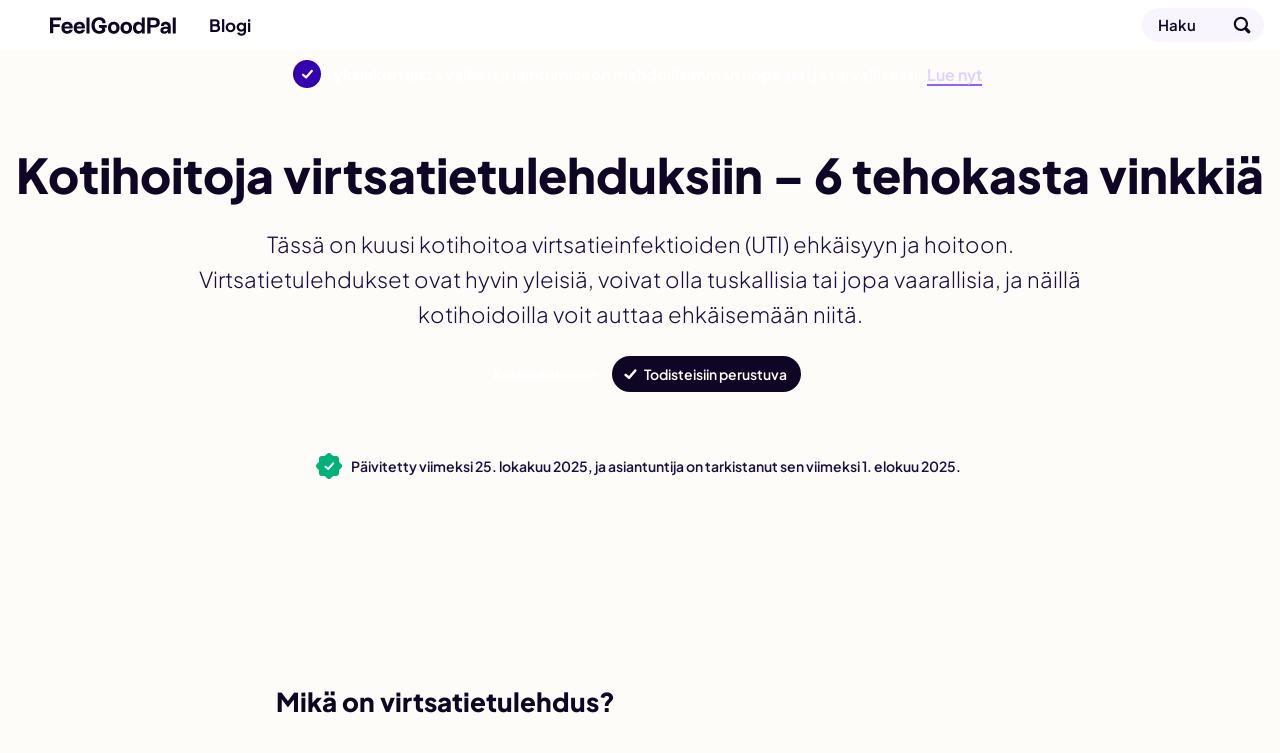

--- FILE ---
content_type: text/html; charset=utf-8
request_url: https://feelgoodpal.com/fi/blog/remedies-for-urinary-tract-infections/
body_size: 17944
content:
<!doctype html><html lang=fi><head><meta charset=utf-8><meta name=viewport content="width=device-width"><meta name=description content="Lue kuusi tehokasta kotihoitoa virtsatietulehduksiin (UTI). Näillä luonnollisilla keinoilla voit vähentää virtsatieinfektioiden riskiä ja oireita."><meta property="og:title" content="6 kotihoitoa virtsatietulehduksiin (UTI) tehokkaasti"><meta property="og:description" content="Lue kuusi tehokasta kotihoitoa virtsatietulehduksiin (UTI). Näillä luonnollisilla keinoilla voit vähentää virtsatieinfektioiden riskiä ja oireita."><meta property="og:site_name" content="FeelGoodPal"><meta property="og:url" content="https://feelgoodpal.com/fi/blog/remedies-for-urinary-tract-infections/"><meta property="og:image:width" content="1200"><meta property="og:image:height" content="630"><meta property="fb:pages" content="https://www.facebook.com/FeelGoodPal"><meta name=twitter:card content="summary_large_image"><meta name=twitter:title content="6 kotihoitoa virtsatietulehduksiin (UTI) tehokkaasti"><meta name=twitter:description content="Lue kuusi tehokasta kotihoitoa virtsatietulehduksiin (UTI). Näillä luonnollisilla keinoilla voit vähentää virtsatieinfektioiden riskiä ja oireita."><meta name=twitter:image content="https://feelgoodpal.com/cdn-cgi/image/f=auto,fit=cover,w=1200,h=675,q=100/blog/remedies-for-urinary-tract-infections/feature.jpg"><meta property="og:image" content="https://feelgoodpal.com/cdn-cgi/image/f=auto,fit=cover,w=1200,h=630,q=100/blog/remedies-for-urinary-tract-infections/feature.jpg"><meta property="og:image:secure_url" content="https://feelgoodpal.com/cdn-cgi/image/f=auto,fit=cover,w=1200,h=630,q=100/blog/remedies-for-urinary-tract-infections/feature.jpg"><meta property="og:type" content="article"><meta property="article:publisher" content="https://www.facebook.com/FeelGoodPal"><meta property="article:published_time" content="2022-01-18T00:00:00"><meta property="article:modified_time" content="2025-08-01T00:00:00"><link rel=preload href=/fonts/latin.woff2 as=font type=font/woff2 crossorigin><link rel=preload as=image href=/images/logo/smile.svg><link rel=preload as=image href=/images/logo/type.svg><link rel=preload as=image href=/images/supporting/search.svg><link rel=preload as=image href=/images/supporting/flag-sprite.svg><link rel=preload as=image href=/images/supporting/dropdown.svg><link rel=preload as=image href=/images/supporting/social/facebook.svg><link rel=preload as=image href=/images/supporting/social/pinterest.svg><link rel=preload as=image href=/images/supporting/social/x.svg><link rel=preload as=image href=/images/supporting/social/whatsapp.svg><link rel=preload as=image href=/images/supporting/social/email.svg><link rel=preload as=image href=/images/supporting/checkmark-white.svg><link rel=preload fetchpriority=high as=image href="/cdn-cgi/image/f=auto,fit=cover,w=600,h=280,q=60/blog/remedies-for-urinary-tract-infections/feature.jpg"><link rel=preload as=image href=/images/supporting/promo/dietgenie/quiz/lose_weight.svg><link rel=preload as=image href=/images/supporting/promo/dietgenie/quiz/gain_muscles.svg><link rel=preload as=image href=/images/supporting/promo/dietgenie/quiz/eat_healthy.svg><link rel=preload as=image href=/images/supporting/promo/dietgenie/quiz/explore_new_cuisines.svg><link rel=preload as=image href=/images/supporting/breadcrumb-tiny.svg><script type=application/ld+json>{"@context":"http://schema.org","@graph":[{"@type":"WebSite","name":"FeelGoodPal","url":"https:\/\/feelgoodpal.com\/"},{"@context":"http://schema.org","@type":"BreadcrumbList","itemListElement":[{"@type":"ListItem","position":1,"item":{"@id":"\"https://feelgoodpal.com/fi/\"","name":"\"Kotisivu\""}},{"@type":"ListItem","position":2,"item":{"@id":"\"https://feelgoodpal.com/fi/blog/\"","name":"\"Blogi\""}},{"@type":"ListItem","position":3,"item":{"@id":"\"https://feelgoodpal.com/fi/blog/remedies-for-urinary-tract-infections/\"","name":"\"Kotihoitoja virtsatietulehduksiin – 6 tehokasta vinkkiä\""}}]},{"@type":"Organization","name":"FeelGoodPal","url":"https:\/\/feelgoodpal.com\/","sameAs":["https:\/\/www.pinterest.com\/FeelGoodPal\/","https:\/\/www.facebook.com\/FeelGoodPal"],"logo":"https:\/\/feelgoodpal.com\/images\/organization-logo.png","contactPoint":[{"@type":"ContactPoint","contactType":"customer service","email":"contact@feelgoodpal.com","url":"https:\/\/feelgoodpal.com\/"}]},{"@type":"Article","author":{"@type":"Organization","name":"FeelGoodPal","url":"https:\/\/feelgoodpal.com\/","sameAs":["https:\/\/www.pinterest.com\/FeelGoodPal\/","https:\/\/www.facebook.com\/FeelGoodPal"],"logo":"https:\/\/feelgoodpal.com\/images\/organization-logo.png","contactPoint":[{"@type":"ContactPoint","contactType":"customer service","email":"contact@feelgoodpal.com","url":"https:\/\/feelgoodpal.com\/"}]},"headline":"\"6 kotihoitoa virtsatietulehduksiin (UTI) tehokkaasti\"","description":"\"Lue kuusi tehokasta kotihoitoa virtsatietulehduksiin (UTI). Näillä luonnollisilla keinoilla voit vähentää virtsatieinfektioiden riskiä ja oireita.\"","wordCount":"906","datePublished":"2022-01-18T00:00:00","dateModified":"2025-08-01T00:00:00","image":{"@context":"http://schema.org","@type":"ImageObject","author":"FeelGoodPal","url":["https:\/\/feelgoodpal.com\/cdn-cgi\/image\/f=auto,fit=cover,w=1200,h=1200,q=100\/blog\/remedies-for-urinary-tract-infections\/feature.jpg","https:\/\/feelgoodpal.com\/cdn-cgi\/image\/f=auto,fit=cover,w=1600,h=1200,q=100\/blog\/remedies-for-urinary-tract-infections\/feature.jpg","https:\/\/feelgoodpal.com\/cdn-cgi\/image\/f=auto,fit=cover,w=1600,h=900,q=100\/blog\/remedies-for-urinary-tract-infections\/feature.jpg"],"name":"\"Kotihoitoja virtsatietulehduksiin – 6 tehokasta vinkkiä\"","license":"https://creativecommons.org/licenses/by-nc/4.0/","isBasedOn":"https:\/\/feelgoodpal.com\/"},"mainEntityOfPage":"https:\/\/feelgoodpal.com\/fi\/blog\/remedies-for-urinary-tract-infections\/","publisher":{"@type":"Organization","name":"FeelGoodPal","logo":{"@type":"ImageObject","url":"https:\/\/feelgoodpal.com\/images\/publisher-logo.png","height":"60","width":"600"}}}]}</script><style>@font-face{font-family:plus jakarta sans variable;font-style:normal;font-display:swap;font-weight:200 800;src:url(/fonts/latin.woff2)format("woff2-variations");unicode-range:U+??,U+131,U+152-153,U+2BB-2BC,U+2C6,U+2DA,U+2DC,U+300-301,U+303-304,U+308-309,U+323,U+329,U+2000-206F,U+2074,U+20AC,U+2122,U+2191,U+2193,U+2212,U+2215,U+FEFF,U+FFFD}:root{--d:#0f0625;--t:#1c0e40;--p:#5500FF;--p:color(display-p3 0.302 0 1);--g:#EADDFF;--g:color(display-p3 0.91 0.867 1);--x:#f8f5ff;--b:#FF0064;--b:color(display-p3 1 0 0.4)}html{font-size:100%;scroll-behavior:smooth}body{font-family:plus jakarta sans variable,BlinkMacSystemFont,-apple-system,Segoe UI,Roboto,Helvetica,Arial,sans-serif;font-weight:400;color:var(--t);-webkit-font-smoothing:antialiased;-moz-osx-font-smoothing:grayscale;display:flex;flex-direction:column;align-items:center;margin:0;position:relative;text-wrap:pretty;background:#fefcf9}h1,h2,h3,h4,h5,h6{font-weight:800;color:var(--d);line-height:1.2}h2{font-size:26px;margin:48px 0 12px}h3{font-size:22px;margin:44px 0 12px}h4{font-size:20px;margin:36px 0 12px}p{margin:0 0 16px}a{text-decoration:none;font-weight:700;color:var(--p)}a.logo{--wrapSize:50px;--logoSize:28px;--gap:calc((var(--wrapSize) - var(--logoSize)) / 2);display:flex;height:var(--wrapSize);align-items:center;justify-content:center;position:relative}a.logo:before{height:var(--logoSize);width:var(--logoSize);border-radius:99px;background:url(/images/logo/smile.svg),var(--b);margin:0 var(--gap)}a.logo:after{width:calc(var(--logoSize) * 4.5);height:var(--logoSize);background:url(/images/logo/type.svg);background-position:0}a.logo:before,a.logo:after{content:"";background-size:contain;background-repeat:no-repeat}ol,p,ul{font-weight:300}ol,ul{margin:0 0 32px;padding-inline-start:32px}ol li,ul li{margin:0 0 6px}a,ol,p,ul{font-size:17px;line-height:1.6}a strong,ol strong,p strong,ul strong{color:var(--d);font-weight:800}img{display:block;width:100%;height:auto}nav.top{width:100%;position:sticky;top:0;z-index:10;background:#fff;box-shadow:0 1px var(--g)}nav.top div{display:flex;align-items:center;width:100%;max-width:1400px;margin:0 auto}nav.top hr{width:1px;height:20px;background:var(--g);border:none;margin:0 16px;flex-shrink:0}@media(max-width:958px){nav.top hr._ov{display:none}}nav.top span{flex-grow:1;opacity:0;font-size:0;width:1px;font-weight:600}@media(min-width:959px){nav.top span{width:unset;font-size:17px;opacity:1}}nav.top a{display:flex;align-items:center;color:var(--d);line-height:1.1}nav.top a.blog,nav.top a.search{height:50px}nav.top a.blog{flex-grow:1}nav.top a.search span{display:none}nav.top a.search:after{content:"";width:50px;height:50px;display:flex;background-image:url(/images/supporting/search.svg);background-size:cover}@media(min-width:640px){nav.top a.search{margin-right:16px;height:34px;background:var(--x);box-shadow:inset 0 0 0 1px var(--g);border-radius:99px;padding-left:16px}nav.top a.search span{width:unset;opacity:unset;display:block;font-size:15px;padding-right:24px;line-height:34px}nav.top a.search:after{width:44px;height:44px}}footer{display:flex;flex-direction:column;width:100%}footer .about{padding:48px 16px 96px;display:flex;flex-direction:column;align-items:center}footer .about a.logo{--logoSize:40px;--wrapSize:72px}footer .about a.logo:before{margin:0 var(--gap)0 0}footer .about p{margin-top:16px;text-align:center;max-width:720px}footer .breadcrumb,footer .company{box-shadow:inset 0 1px var(--g);background:#fff}footer .breadcrumb{overflow-x:auto}footer .breadcrumb nav{padding:0 16px}@media(min-width:1400px){footer .breadcrumb nav{padding:0 calc((100vw - 1368px)/2)}}footer .breadcrumb nav ol{list-style:none;padding-inline-start:0;display:flex;align-items:center;margin:0}footer .breadcrumb nav ol a,footer .breadcrumb nav ol li{font-size:15px}footer .breadcrumb nav ol li{display:inline-flex;align-items:center;font-weight:700;text-align:center;position:relative;padding:0;margin:0;flex-shrink:0}footer .breadcrumb nav ol li::after{content:"";margin-left:2px;background-image:url(/images/supporting/breadcrumb-tiny.svg);display:flex;height:8px;width:4px;background-size:cover;position:relative}footer .breadcrumb nav ol li a{color:var(--t);padding:10px}footer .breadcrumb nav ol li:first-of-type a{padding-left:0}footer .breadcrumb nav ol li:last-of-type{padding:10px 32px 10px 10px;font-weight:400}footer .breadcrumb nav ol li:last-of-type::after{display:none}footer .company{display:flex;flex-direction:column;padding:32px 16px 48px;gap:16px}footer .company a,footer .company small{font-size:16px}footer .company small{color:var(--t)}footer .company small+small{font-size:14px}footer .company small+small a{text-decoration:underline;font-weight:inherit;font-size:inherit}footer .company a{color:var(--d);font-weight:700}footer .company hr{all:unset}@media(min-width:640px){footer .company .LS nav.ls{max-width:360px;left:50%;top:50%;transform:translate(-50%,-50%);border-radius:16px}}@media(min-width:960px){footer .company{flex-direction:row;flex-wrap:wrap}footer .company hr{display:block;width:100%}footer .company .LS{flex-grow:1}}@media(min-width:1400px){footer .company{padding:32px calc((100vw - 1368px)/2)48px}footer .company small{flex-grow:1}footer .company small+small{text-align:right}}footer .company .LS{position:relative}footer .company .LS input{opacity:0;position:fixed;pointer-events:none;top:0;left:0;margin:0}footer .company .LS input:checked{width:100vw;height:100vh;pointer-events:auto}footer .company .LS input:checked~.ls{display:block}footer .company .LS label span:after{content:"";display:flex;background-image:url(/images/supporting/dropdown.svg);width:10px;height:5px;margin-left:6px;background-size:contain;background-position:50%}footer .company .LS span{display:flex;align-items:center;font-size:16px;color:var(--d);font-weight:700;-webkit-user-select:none;-moz-user-select:none;user-select:none;cursor:pointer}footer .company .LS span:before{content:"";display:flex;background-image:url(/images/supporting/flag-sprite.svg);width:30px;height:22px;background-size:810px 22px;background-position:var(--l);border-radius:4px;margin-right:10px}footer .company .LS nav{display:none;position:fixed;z-index:99;width:calc(100vw - 32px);max-height:320px;overflow-y:scroll;background:#fff;padding:20px 16px;border-radius:32px 32px 0 0;box-shadow:0 0 999px 9999px rgba(2,4,32,.7),0 16px 32px -8px rgba(0,0,0,.3);left:0;bottom:0}footer .company .LS nav a{display:flex;margin:0}footer .company .LS nav a span{color:var(--d);font-size:20px;font-weight:700;padding:12px 16px}footer .company .LS nav a span:before{margin-right:16px}.LS .en{--l:0px}.LS .de{--l:-30px}.LS .es{--l:-60px}.LS .cs{--l:-90px}.LS .da{--l:-120px}.LS .el{--l:-150px}.LS .fi{--l:-180px}.LS .fr{--l:-210px}.LS .hr{--l:-240px}.LS .hu{--l:-270px}.LS .id{--l:-300px}.LS .it{--l:-330px}.LS .ja{--l:-360px}.LS .ko{--l:-390px}.LS .nl{--l:-420px}.LS .pl{--l:-450px}.LS .ro{--l:-480px}.LS .ru{--l:-510px}.LS .uk{--l:-540px}.LS .nb{--l:-570px}.LS .sv{--l:-600px}.LS .pt{--l:-630px}.LS .tr{--l:-660px}.LS .zh{--l:-690px}.LS .vi{--l:-720px}.LS .sq{--l:-750px}.LS .sr{--l:-780px}:root{--al:"Mainos"}header{display:flex;flex-direction:column;align-items:center;width:100%;padding-top:24px}header picture{width:100vw;height:46.66666667vw}@media(min-width:960px){header picture{display:none;content-visibility:hidden}}header h1{font-size:28px;margin:0 0 16px;font-weight:800;max-width:1392px}header h1,header h2,header p{width:calc(100% - 32px)}header h2{font-weight:600;color:var(--d);font-size:21px;line-height:1.5}header h2,header p{margin:0 0 16px}header p{max-width:calc(960px - 32px);font-size:19px}header div{margin:0 0 32px;display:flex;gap:12px;flex-wrap:wrap;padding:0 12px;width:calc(100% - 24px)}header a,header label{display:flex;align-items:center;border-radius:99px;height:36px;color:#fff;font-weight:600;font-size:14px}header a{background:var(--b);padding:0 14px}header label{padding:0 14px 0 32px;background:url(/images/supporting/checkmark-white.svg),var(--d);background-repeat:no-repeat;background-size:20px;background-position:8px,50%;cursor:pointer}header input{opacity:0;position:fixed;pointer-events:none;top:0;left:0;z-index:100;margin:0;cursor:zoom-out}header input:checked{width:100vw;height:100vh;pointer-events:auto}header input:checked~dl{display:block}header dl{display:none;position:fixed;z-index:99;width:calc(100vw - 32px - 64px);max-width:400px;background:#fff;padding:32px;border-radius:12px;box-shadow:0 0 999px 9999px rgba(2,4,32,.7),0 16px 32px -8px rgba(0,0,0,.3);left:50%;top:40%;transform:translate(-50%,-50%);background-image:url(/images/supporting/close.svg);background-repeat:no-repeat;background-size:22px;background-position:calc(100% - 16px)16px}header dt{font-weight:800;font-size:20px}header dd{margin:12px 0 0;font-size:17px;line-height:1.4;font-weight:300}@media(min-width:640px){header{padding-top:48px}header h1,header h2,header p{text-align:center}header h1{font-size:36px}header h2{font-size:23px}header h2,header p{margin:0 0 24px}header div{justify-content:center}}@media(min-width:720px){header h1{font-size:48px;margin:0 0 24px}header h2{font-size:28px;margin:0 0 24px}header p{font-size:22px}header div{margin:0 0 48px}}article{margin:0 0 32px;width:100%;display:flex;flex-direction:column;align-items:center;position:relative}@media(min-width:728px){article{margin-top:24px}}article>p:first-of-type{font-size:23px;margin-bottom:24px;font-weight:400}article>p:first-of-type a{font-size:26px}article h2+p{font-weight:600;color:var(--d)}article p.sr,article blockquote{padding:16px 16px 16px 34px;width:calc(100% - 82px);box-shadow:0 0 0 1px var(--g);border-radius:12px;background:#fff;max-width:678px;position:relative}article p.sr:before,article blockquote:before{content:'';display:block;width:4px;height:calc(100% - 32px);position:absolute;background:var(--b);left:16px;top:16px;border-radius:2px}article blockquote{margin:8px 0 16px}article blockquote p{margin:0;color:var(--d);width:100%}article blockquote p+p{margin-top:16px}article .youtube{aspect-ratio:16/9}article .youtube,article img{margin-top:24px;margin-bottom:48px;width:100vw}@media(min-width:728px){article .youtube,article img{width:728px;border-radius:12px}}@media(max-width:959px){article img.h{display:none;content-visibility:hidden}}article p.sr{font-weight:700;color:var(--d);margin:16px 0 32px}article p.sr,article p.sr a{line-height:1.4}article a.sr{display:flex;margin:24px 0 32px;width:calc(100% - 32px);border-radius:12px;flex-direction:column;background:#fff;overflow:auto}@media(min-width:681px){article a.sr{width:calc(100% - 64px);flex-direction:row-reverse;padding:16px;box-shadow:0 0 0 1px var(--g);align-items:center}}article a.sr div{flex-grow:1;position:relative}article a.sr div:before{content:'';display:block;width:4px;height:calc(100% - 32px);position:absolute;background:var(--b);left:16px;top:16px;border-radius:2px}@media(min-width:681px){article a.sr div{padding:0 16px 0 18px}article a.sr div:before{height:100%;top:0;left:0}}@media(max-width:680px){article a.sr div{box-shadow:inset 0 -1px var(--g),inset 1px 0 var(--g),inset -1px 0 var(--g);border-radius:0 0 12px 12px;padding:16px 16px 16px 34px}}article a.sr div,article a.sr span,article a.sr b{line-height:1.4}article a.sr span,article a.sr b{font-weight:700;color:var(--d)}article a.sr span{color:var(--d)}article a.sr b{color:var(--p)}article a.sr i{font-style:normal}article a.sr img{margin:0;width:100%}@media(min-width:681px){article a.sr img{width:200px;border-radius:4px}}article a.sr._AP{box-shadow:0 0 0 1px var(--g)}article a.sr._AP span{font-size:19px}article a.sr._AP b{font-weight:300;color:var(--t)}article a.sr._AP div{box-shadow:none;display:flex;flex-direction:column;align-items:flex-start;gap:4px}article h2,article h3,article h4,article h5,article h6,article p,article ol,article span{width:calc(100% - 32px);max-width:728px}article ul{width:calc(100% - 64px);max-width:728px;padding-inline-start:16px}article ol{margin:4px 0 32px;list-style:none;counter-reset:ol_cc;padding-inline-start:0}article ol li{margin:0 0 12px;counter-increment:ol_cc}article ol li::before{content:counter(ol_cc);color:#fff;font-weight:800;display:inline-flex;justify-content:center;align-items:center;background:var(--d);border-radius:99px;font-size:14px;margin:0 8px 0 -4px;width:26px;height:26px;flex-shrink:0}article .AD{width:100%;max-width:728px;display:flex;justify-content:center;align-items:center}article .AD .isa{width:100%;max-width:728px;position:relative;display:flex;align-items:flex-start;justify-content:center;min-height:90px}article .AD .isa>div{position:sticky;top:74px}@media(max-width:999px){article .AD .isa>div{top:50px}}article .AD .header-ad{margin:0 0 16px}@media(max-width:1135px){article .AD .header-ad{min-height:280px}}article .AD .ad{margin:32px 0}article .AD .ad:before{content:var(--al);position:absolute;font-size:12px;display:block;color:#7b7780;font-weight:600;top:-21px}@media(max-width:1135px){article .AD .ad{min-height:600px}}.date{display:flex;align-items:center;justify-content:center;padding:16px;width:calc(100vw - 32px);margin-bottom:16px;line-height:1.3;font-size:14px}.date i{display:block;width:20px;height:20px;flex-shrink:0;margin-right:12px;position:relative}.date i:before,.date i:after{content:'';position:absolute;height:20px;width:20px;background:#00b27a;border-radius:3px}.date i:before{transform:rotate(45deg)}.date i:after{background-image:url(/images/supporting/checkmark-white.svg);background-repeat:no-repeat;background-size:16px;background-position:50%}.date b{font-weight:600}@media(max-width:959px){.date{background:var(--d);color:#fff}}@media(max-width:903px){.date{margin-bottom:0}}.share-style a{--q:95%;display:inline-flex;align-items:center;justify-content:flex-start;border-radius:22px;background:var(--s)}.share-style a:before{content:'';display:flex;aspect-ratio:1/1;background:var(--i);background-position:50%;background-repeat:no-repeat;background-size:var(--q);flex-shrink:0}.share-style a.f{--s:#0866ff;--i:url('/images/supporting/social/facebook.svg')}.share-style a.p{--s:#ff1b3e;--i:url('/images/supporting/social/pinterest.svg');--q:68%}.share-style a.t{--s:#1d9bf0;--i:url('/images/supporting/social/x.svg');--q:54%}.share-style a.w{--s:#25d366;--i:url('/images/supporting/social/whatsapp.svg')}.share-style a.e{--s:#413b4e;--i:url('/images/supporting/social/email.svg')}.sticky-share{display:none}@media(max-width:999px){.sticky-share{display:flex;align-items:center;width:calc(100vw - 12px);padding:0 6px;position:fixed;top:0;left:0;z-index:9;background:var(--d);visibility:hidden;transition:.3s ease;transform:translateY(-64px);height:50px}.sticky-share b{flex-grow:1;color:#fff;font-weight:700;font-size:15px;display:flex;margin:0 8px;line-height:1}.sticky-share a{margin:4px;justify-content:center;width:36px}.sticky-share a:before{width:36px}.sticky-share a:after{content:'';position:absolute;width:44px;height:50px;display:block}}@media(max-width:999px) and (min-width:640px){.sticky-share a.e{margin-right:10px}}.share{display:flex;justify-content:center;align-items:center;width:calc(100vw - 32px);max-width:728px;padding:16px;flex-wrap:wrap;gap:8px}.share b{display:flex;font-size:20px;font-weight:800;color:var(--d);width:100%;margin:0 0 8px;align-items:center;justify-content:center}.share a{color:#fff;width:calc(50% - 4px);font-size:15px;height:44px}.share a.e{--s:var(--d)}@media(min-width:768px){.share a{width:calc(20% - 7px)}}.share a:before{margin-left:4px;width:44px}.card,.explore{content-visibility:auto;contain-intrinsic-size:auto 1000px;width:calc(100% - 32px)}.card{display:flex;align-items:center;flex-direction:column}.card h2,.card h3,.card p{width:100%;max-width:728px}.card p{margin-bottom:32px}.card ul{list-style:none;padding-inline-start:0;width:100%;margin-bottom:0;display:grid;gap:16px}.card ul li{margin:0}@media(min-width:728px){.card ul{max-width:960px;grid-template-columns:1fr 1fr}}@media(min-width:1200px){.card ul{max-width:1280px;grid-template-columns:1fr 1fr 1fr}}.card a{display:flex;flex-direction:column;position:relative;width:100%;border-radius:16px;overflow:hidden}.card a div{display:flex;justify-content:center;flex-direction:column;align-items:center;gap:8px}.card a div.o{padding:16px;position:absolute;z-index:2;flex-grow:1;width:calc(100% - 32px);height:calc(100% - 32px);background:linear-gradient(rgba(13,5,30,.2),rgba(13,5,30,.9));border-radius:16px;box-shadow:inset 0 0 0 1px rgba(0,0,0,.1)}.card a h3,.card a span{color:#fff}.card a h3{margin:0;font-size:20px;text-align:center}.card a span{display:inline-block;background:var(--d);font-size:14px;border-radius:99px;padding:2px 9px;margin:0 0 -12px}.explore{display:flex;flex-direction:column;align-items:center;width:calc(100% - 64px);max-width:1248px;margin-top:16px;text-align:center;gap:32px;padding:32px 16px 64px}.explore h3{margin:0}.explore nav{width:100%;display:flex;justify-content:center;flex-wrap:wrap;gap:8px}.explore nav a{display:inline-flex;border-radius:99px;color:var(--d);flex-shrink:0;padding:8px 20px 8px 14px;background:#fff;box-shadow:inset 0 0 0 1px var(--g);align-items:center;gap:10px}.explore nav a:before{content:'';display:block;height:22px;width:22px;background:url(/images/supporting/section-icons.svg);background-size:330px 22px;background-position:var(--x)}@media(min-width:959px){.explore nav{max-width:1368px;gap:12px}.explore nav a{padding:16px 32px 16px 28px}}.explore nav+a{color:#fff;background:var(--p);padding:8px 18px;border-radius:999px}.guides{--x:0px}.diets{--x:-22px}.weight-management{--x:-44px}.diabetes{--x:-66px}.health-benefits{--x:-88px}.keto{--x:-110px}.good-or-bad{--x:-132px}.foods{--x:-154px}.fasting{--x:-176px}.is-it-vegan{--x:-198px}.home-remedies{--x:-220px}.pregnancy{--x:-242px}.gluten{--x:-264px}.healthy-sleep{--x:-286px}.substitutes{--x:-308px}nav.top a.blog{flex-grow:0}nav.top a.blog+hr{display:none;opacity:0;transition:.3s ease}nav.top a.blog+hr+.current{opacity:0;transition:.3s ease;display:none;font-weight:400;white-space:nowrap;overflow:hidden;text-overflow:ellipsis;padding:0 16px 0 0;line-height:50px}nav.top a.blog+hr+.current+hr{margin:0;opacity:0;flex-grow:1}@media(min-width:720px){nav.top a.blog+hr{display:flex;align-items:center;justify-content:center;overflow:visible}nav.top a.blog+hr+.current{display:block}nav.top.scroll a.blog+hr{opacity:1}nav.top.scroll a.blog+hr+.current{opacity:1}}.top-promo{display:flex;justify-content:center;align-items:center;width:calc(100% - 27px);padding:10px 16px 10px 11px;background:var(--p);color:#fff;gap:11px;line-height:1.2}.top-promo b{font-size:16px}.top-promo u{color:#decfff;font-weight:600;box-shadow:inset 0 -1px #9061ff,0 1px #9061ff;text-decoration:none}.top-promo i{font-style:normal;font-size:28px;height:28px;width:28px;border-radius:14px;flex-shrink:0;display:block;background:url(/images/supporting/checkmark-white.svg),#3500ad;background-repeat:no-repeat;background-position:50%;background-size:18px}.CW{width:100%;max-width:760px;display:flex}@media(min-height:738px) and (min-width:1144px){.CW{max-width:1144px}}@media(min-height:738px) and (min-width:1424px){.CW{max-width:1424px}}.CW aside{display:none}.CW aside .sticky-vrec{display:none}@media(min-height:738px) and (min-width:1144px){.CW aside{display:flex;justify-content:center;z-index:1;position:sticky;top:74px;height:624px;flex-shrink:0;width:192px;margin-top:24px}.CW aside .AD-siderail{width:160px;height:600px}.CW aside .AD-siderail .sticky-vrec{display:block;width:160px;height:600px}}@media(min-height:738px) and (min-width:1424px){.CW aside{width:332px}.CW aside .AD-siderail{width:300px}.CW aside .AD-siderail .sticky-vrec{width:300px}}@media(max-width:999px){body.upscroll .sticky-share{visibility:visible;transform:translateY(50px)}body.upscroll article .AD .isa>div{top:100px}body.upscroll nav.top{box-shadow:none}}.quiz{width:calc(100% - 32px);padding:24px 16px 32px;max-width:728px;display:flex;flex-direction:column;align-items:center;background:linear-gradient(0deg,transparent 70%,#fff);box-shadow:0 -1px var(--g);margin:32px 0 16px;position:relative;text-align:center}@media(min-width:760px){.quiz{background:unset}}.quiz p{margin-bottom:12px;width:100%}.quiz a.small{color:var(--t);font-size:13px;font-weight:400}.quiz strong{font-size:23px;font-weight:800;font-size:26px;margin:0 0 12px}.quiz div{display:grid;gap:10px;margin:12px 0 24px;width:100%}@media(min-width:760px){.quiz div{grid-template-columns:1fr 1fr}}.quiz div a{display:flex;align-items:center;background:#fff;box-shadow:0 0 0 1px var(--g);border-radius:12px;padding:12px;color:var(--d);gap:10px}@media(min-width:760px){.quiz div a{transition:.3s ease;flex-direction:column}.quiz div a:hover{box-shadow:0 0 0 1px var(--p)}}.quiz div a img{width:50px;flex-shrink:0;margin:0}.quiz div a b{line-height:1.2;min-height:40px;display:inline-flex;align-items:center;justify-content:center;font-weight:800;font-size:18px}@media(max-width:759px){.quiz div a b{text-align:left}}.quiz span{color:var(--d);font-style:normal}.quiz span,.quiz span b{font-size:15px;font-weight:800}.quiz span b{display:inline-flex;background:linear-gradient(106deg,#00b9ff 5%,#5978ff,#ff27f3,#ff5722,#ff9300 95%);background:linear-gradient(106deg,color(display-p3 .129 .71 1) 5%,color(display-p3 .376 .467 1),color(display-p3 .957 .263 .922),color(display-p3 1 .4 .227),color(display-p3 1 .6 0) 95%)}@supports((-webkit-background-clip:text) or (background-clip:text)) and (text-fill-color:transparent){.quiz span b{-webkit-background-clip:text;background-clip:text;text-fill-color:transparent}}@supports(-webkit-background-clip:text) and (-webkit-text-fill-color:transparent){.quiz span b{-webkit-background-clip:text;-webkit-text-fill-color:transparent}}.stretchingAppBanner{display:none;width:calc(100% - 32px);max-width:728px;margin:0 0 32px}.stretchingAppBanner a{display:flex;flex-grow:1;align-items:center;gap:12px;padding:12px;background:#fff;box-shadow:0 0 0 1px var(--g);border-radius:20px}.stretchingAppBanner img{width:50px;height:50px;border-radius:12px;margin:0}.stretchingAppBanner div{display:flex;flex-direction:column;flex-grow:1;line-height:1.2;gap:4px}.stretchingAppBanner strong{color:var(--d);font-size:16px}.stretchingAppBanner span{color:var(--t);font-size:14px;font-weight:500}.stretchingAppBanner b{background:var(--p);color:#fff;padding:4px 16px;border-radius:99px;font-size:14px}.stretchingInterstitial{display:none;position:fixed;top:0;left:0;right:0;bottom:0;z-index:99999999999999;justify-content:center;align-items:center;animation:stretchingFadeIn .3s ease}.stretchingInterstitial.closing{animation:stretchingFadeOut .3s ease forwards}.stretchingInterstitial-backdrop{position:absolute;top:0;left:0;right:0;bottom:0;background:rgba(15,6,37,.85)}.stretchingInterstitial-modal{position:relative;background:#fff;border-radius:28px;padding:48px 32px;max-width:400px;width:calc(100% - 32px);display:flex;flex-direction:column;align-items:center;text-align:center;box-shadow:0 24px 48px rgba(0,0,0,.3);animation:stretchingSlideUp .3s ease;box-sizing:border-box}.stretchingInterstitial.closing .stretchingInterstitial-modal{animation:stretchingSlideDown .3s ease forwards}.stretchingInterstitial-close{position:absolute;top:12px;right:12px;width:44px;height:44px;border:none;background:0 0;cursor:pointer;border-radius:50%;box-sizing:border-box}.stretchingInterstitial-close::before,.stretchingInterstitial-close::after{content:'';position:absolute;top:50%;left:50%;width:20px;height:3px;background:var(--t);border-radius:2px}.stretchingInterstitial-close::before{transform:translate(-50%,-50%)rotate(45deg)}.stretchingInterstitial-close::after{transform:translate(-50%,-50%)rotate(-45deg)}.stretchingInterstitial-icon{width:80px;height:80px;margin:0 0 16px}.stretchingInterstitial-title{width:100%;margin:0 0 12px}.stretchingInterstitial-desc{width:100%}.stretchingInterstitial-testimonials{width:100%;position:relative;margin-bottom:20px;min-height:80px;color:var(--d)}.stretchingInterstitial-stars{color:#ffb700;color:color(display-p3 1 .733 0);font-size:28px;letter-spacing:3px;margin-bottom:12px}.stretchingInterstitial-testimonial{display:flex;flex-direction:column;align-items:center;gap:8px;position:absolute;width:100%;opacity:0;transition:opacity .5s ease}.stretchingInterstitial-testimonial.active{opacity:1}.stretchingInterstitial-testimonial q{font-size:15px;font-style:italic;quotes:none;line-height:1.2}.stretchingInterstitial-testimonial q::before,.stretchingInterstitial-testimonial q::after{content:'"'}.stretchingInterstitial-author{display:flex;align-items:center;gap:8px}.stretchingInterstitial-author img{width:28px;height:28px;border-radius:50%;-o-object-fit:cover;object-fit:cover;margin:0}.stretchingInterstitial-author cite{font-size:13px;font-style:normal;font-weight:700}.stretchingInterstitial-cta{display:flex;align-items:center;justify-content:center;background:var(--p);color:#fff;font-weight:700;font-size:18px;padding:14px 48px;border-radius:99px;line-height:1.2;box-sizing:border-box}.stretchingInterstitial-badge{display:flex;align-items:center;justify-content:center;gap:6px;margin-top:16px;font-size:13px;color:var(--t)}.stretchingInterstitial-badge img{height:16px;width:auto;margin:0}@keyframes stretchingFadeIn{from{opacity:0}to{opacity:1}}@keyframes stretchingFadeOut{from{opacity:1}to{opacity:0}}@keyframes stretchingSlideUp{from{opacity:0;transform:translateY(24px)}to{opacity:1;transform:translateY(0)}}@keyframes stretchingSlideDown{from{opacity:1;transform:translateY(0)}to{opacity:0;transform:translateY(24px)}}</style><link rel=icon href=/favicon.svg type=image/svg+xml><link rel=apple-touch-icon sizes=180x180 href=/apple-touch-icon.png><link rel=icon type=image/png sizes=32x32 href=/favicon-32x32.png><link rel=icon type=image/png sizes=16x16 href=/favicon-16x16.png><link rel=manifest href=/site.webmanifest><meta name=theme-color content="#fff"><link rel=alternate hreflang=fi href=https://feelgoodpal.com/fi/blog/remedies-for-urinary-tract-infections/><link rel=alternate hreflang=en href=https://feelgoodpal.com/blog/remedies-for-urinary-tract-infections/><link rel=alternate hreflang=de href=https://feelgoodpal.com/de/blog/remedies-for-urinary-tract-infections/><link rel=alternate hreflang=es href=https://feelgoodpal.com/es/blog/remedies-for-urinary-tract-infections/><link rel=alternate hreflang=fr href=https://feelgoodpal.com/fr/blog/remedies-for-urinary-tract-infections/><link rel=alternate hreflang=pt href=https://feelgoodpal.com/pt/blog/remedies-for-urinary-tract-infections/><link rel=alternate hreflang=it href=https://feelgoodpal.com/it/blog/remedies-for-urinary-tract-infections/><link rel=alternate hreflang=da href=https://feelgoodpal.com/da/blog/remedies-for-urinary-tract-infections/><link rel=alternate hreflang=nl href=https://feelgoodpal.com/nl/blog/remedies-for-urinary-tract-infections/><link rel=alternate hreflang=tr href=https://feelgoodpal.com/tr/blog/remedies-for-urinary-tract-infections/><link rel=alternate hreflang=ru href=https://feelgoodpal.com/ru/blog/remedies-for-urinary-tract-infections/><link rel=alternate hreflang=pl href=https://feelgoodpal.com/pl/blog/remedies-for-urinary-tract-infections/><link rel=alternate hreflang=id href=https://feelgoodpal.com/id/blog/remedies-for-urinary-tract-infections/><link rel=alternate hreflang=cs href=https://feelgoodpal.com/cs/blog/remedies-for-urinary-tract-infections/><link rel=alternate hreflang=sv href=https://feelgoodpal.com/sv/blog/remedies-for-urinary-tract-infections/><link rel=alternate hreflang=vi href=https://feelgoodpal.com/vi/blog/remedies-for-urinary-tract-infections/><link rel=alternate hreflang=hr href=https://feelgoodpal.com/hr/blog/remedies-for-urinary-tract-infections/><link rel=alternate hreflang=ro href=https://feelgoodpal.com/ro/blog/remedies-for-urinary-tract-infections/><link rel=alternate hreflang=el href=https://feelgoodpal.com/el/blog/remedies-for-urinary-tract-infections/><link rel=alternate hreflang=uk href=https://feelgoodpal.com/uk/blog/remedies-for-urinary-tract-infections/><link rel=alternate hreflang=nb href=https://feelgoodpal.com/nb/blog/remedies-for-urinary-tract-infections/><link rel=alternate hreflang=hu href=https://feelgoodpal.com/hu/blog/remedies-for-urinary-tract-infections/><link rel=alternate hreflang=sq href=https://feelgoodpal.com/sq/blog/remedies-for-urinary-tract-infections/><link rel=alternate hreflang=sr href=https://feelgoodpal.com/sr/blog/remedies-for-urinary-tract-infections/><link rel=alternate hreflang=ko href=https://feelgoodpal.com/ko/blog/remedies-for-urinary-tract-infections/><link rel=alternate hreflang=ja href=https://feelgoodpal.com/ja/blog/remedies-for-urinary-tract-infections/><link rel=alternate hreflang=zh href=https://feelgoodpal.com/zh/blog/remedies-for-urinary-tract-infections/><link rel=alternate hreflang=x-default href=https://feelgoodpal.com/blog/remedies-for-urinary-tract-infections/><link rel=canonical href=https://feelgoodpal.com/fi/blog/remedies-for-urinary-tract-infections/><title>6 kotihoitoa virtsatietulehduksiin (UTI) tehokkaasti</title>
<link rel=preconnect href=https://btloader.com><link rel=preconnect href=https://cmp.inmobi.com><link rel=preconnect href=https://securepubads.g.doubleclick.net><link rel=preconnect href=//c.amazon-adsystem.com><link rel=preconnect href=https://cmp.inmobi.com><link rel=preconnect href=https://static.criteo.net><link rel=preconnect href=https://config.aps.amazon-adsystem.com><link rel=preconnect href=https://ad-delivery.net><link rel=preconnect href=https://ad.doubleclick.net><link rel=preconnect href=https://cdn.fuseplatform.net><script async src=https://cdn.fuseplatform.net/publift/tags/2/3421/fuse.js></script><script data-cfasync="false" nonce="321714f9-3e61-4e01-94a0-7a0cfb8ea059">try{(function(w,d){!function(j,k,l,m){if(j.zaraz)console.error("zaraz is loaded twice");else{j[l]=j[l]||{};j[l].executed=[];j.zaraz={deferred:[],listeners:[]};j.zaraz._v="5874";j.zaraz._n="321714f9-3e61-4e01-94a0-7a0cfb8ea059";j.zaraz.q=[];j.zaraz._f=function(n){return async function(){var o=Array.prototype.slice.call(arguments);j.zaraz.q.push({m:n,a:o})}};for(const p of["track","set","debug"])j.zaraz[p]=j.zaraz._f(p);j.zaraz.init=()=>{var q=k.getElementsByTagName(m)[0],r=k.createElement(m),s=k.getElementsByTagName("title")[0];s&&(j[l].t=k.getElementsByTagName("title")[0].text);j[l].x=Math.random();j[l].w=j.screen.width;j[l].h=j.screen.height;j[l].j=j.innerHeight;j[l].e=j.innerWidth;j[l].l=j.location.href;j[l].r=k.referrer;j[l].k=j.screen.colorDepth;j[l].n=k.characterSet;j[l].o=(new Date).getTimezoneOffset();if(j.dataLayer)for(const t of Object.entries(Object.entries(dataLayer).reduce((u,v)=>({...u[1],...v[1]}),{})))zaraz.set(t[0],t[1],{scope:"page"});j[l].q=[];for(;j.zaraz.q.length;){const w=j.zaraz.q.shift();j[l].q.push(w)}r.defer=!0;for(const x of[localStorage,sessionStorage])Object.keys(x||{}).filter(z=>z.startsWith("_zaraz_")).forEach(y=>{try{j[l]["z_"+y.slice(7)]=JSON.parse(x.getItem(y))}catch{j[l]["z_"+y.slice(7)]=x.getItem(y)}});r.referrerPolicy="origin";r.src="/cdn-cgi/zaraz/s.js?z="+btoa(encodeURIComponent(JSON.stringify(j[l])));q.parentNode.insertBefore(r,q)};["complete","interactive"].includes(k.readyState)?zaraz.init():j.addEventListener("DOMContentLoaded",zaraz.init)}}(w,d,"zarazData","script");window.zaraz._p=async d$=>new Promise(ea=>{if(d$){d$.e&&d$.e.forEach(eb=>{try{const ec=d.querySelector("script[nonce]"),ed=ec?.nonce||ec?.getAttribute("nonce"),ee=d.createElement("script");ed&&(ee.nonce=ed);ee.innerHTML=eb;ee.onload=()=>{d.head.removeChild(ee)};d.head.appendChild(ee)}catch(ef){console.error(`Error executing script: ${eb}\n`,ef)}});Promise.allSettled((d$.f||[]).map(eg=>fetch(eg[0],eg[1])))}ea()});zaraz._p({"e":["(function(w,d){})(window,document)"]});})(window,document)}catch(e){throw fetch("/cdn-cgi/zaraz/t"),e;};</script></head><body><nav class=top><div><a class=logo aria-label=Logo href=/fi/></a><hr><a class=blog href=/fi/blog/>Blogi</a><hr><a class=current href=/fi/blog/remedies-for-urinary-tract-infections/>6 kotihoitoa virtsatietulehduksiin (UTI) tehokkaasti</a><hr><a class=search aria-label=Haku rel=nofollow href=/fi/search/><span>Haku</span></a></div></nav><a class=top-promo href=/fi/blog/how-to-lose-weight-as-fast-as-possible/><i></i>
<b>3 yksinkertaista vaihetta laihtumiseen mahdollisimman nopeasti ja turvallisesti. <u>Lue nyt</u></b></a><header><h1>Kotihoitoja virtsatietulehduksiin – 6 tehokasta vinkkiä</h1><p>Tässä on kuusi kotihoitoa virtsatieinfektioiden (UTI) ehkäisyyn ja hoitoon. Virtsatietulehdukset ovat hyvin yleisiä, voivat olla tuskallisia tai jopa vaarallisia, ja näillä kotihoidoilla voit auttaa ehkäisemään niitä.</p><div><a href="/fi/blog/?filter=home-remedies">Kotihoitokeinot</a>
<label for=_e>Todisteisiin perustuva</label></div><input type=checkbox id=_e><dl><dt>Todisteisiin perustuva</dt><dd>Tämä artikkeli perustuu tieteelliseen näyttöön, jonka ovat kirjoittaneet asiantuntijat ja jonka asiantuntijat ovat tarkistaneet.</dd><dd>Katsomme väitteen molempia puolia ja pyrimme olemaan objektiivisia, puolueettomia ja rehellisiä.</dd></dl><picture><img fetchpriority=high width=600 height=280 src="/cdn-cgi/image/f=auto,fit=cover,w=600,h=280,q=60/blog/remedies-for-urinary-tract-infections/feature.jpg" alt="6 kotihoitoa virtsatietulehduksiin (UTI) tehokkaasti"></picture></header><span class=date><i></i>
<b>Päivitetty viimeksi
25. lokakuu 2025, ja asiantuntija on tarkistanut sen viimeksi
1. elokuu 2025.</b></span><div class=CW><aside class=ad><div class=AD-siderail><div class=sticky-vrec data-fuse=23017904626></div></div></aside><article><div class=AD><div class="isa header-ad" data-fuse=23017904617></div></div><h2 id=mikä-on-virtsatietulehdus>Mikä on virtsatietulehdus?</h2><p>Virtsatieinfektio (UTI) on infektio, joka vaikuttaa mihin tahansa virtsateiden osaan, mukaan lukien munuaiset, virtsaputket, virtsarakko tai virtsaputki.</p><img class=h fetchpriority=high width=600 height=280 src="/cdn-cgi/image/f=auto,fit=cover,w=600,h=280,q=60/blog/remedies-for-urinary-tract-infections/feature.jpg" alt="6 kotihoitoa virtsatietulehduksiin (UTI) tehokkaasti"><p>Bakteerit aiheuttavat 95 % virtsatietulehduksista, mutta myös sienet voivat aiheuttaa infektioita.</p><p>Yleisimmät virtsatietulehduksia aiheuttavat bakteerikannat ovat Escherichia coli ja Staphylococcus saprophyticus.</p><div class="_dietGenie quiz"><strong>Mikä on tärkein tavoitteesi?</strong><p id=quizCopy data-copies='["Hanki henkilökohtainen ateriasuunnitelmasi optimaalisen terveyden saavuttamiseksi.","Hanki henkilökohtainen ateriasuunnitelmasi tarpeidesi ja tavoitteidesi mukaan.","Aloita matkasi kohti parempaa terveyttä ateriasuunnitelmalla, joka on räätälöity elämäntyyliisi ja pyrkimyksiisi.","Hanki ateriasuunnitelma, joka sopii täydellisesti ruokavalion mieltymyksiisi ja terveyden tavoitteisiin.","Löydä terveellisemmän elämän salaisuus ateriasuunnitelmalla, joka on räätälöity tarpeisiisi.","Hanki räätälöity ateriasuunnitelma, joka on suunniteltu auttamaan sinua saavuttamaan erityiset tavoitteesi."]'></p><div id=quizAnswers><a target=_blank class=lose_weight href="https://dietgenie.app/quiz/?goal=lose_weight&lang=fi&utm_source=feelgoodpal&utm_campaign=quizdeeplink"><img width=50 height=50 src=/images/supporting/promo/dietgenie/quiz/lose_weight.svg>
<b>Laihduttaa</b>
</a><a target=_blank class=gain_muscles href="https://dietgenie.app/quiz/?goal=gain_muscles&lang=fi&utm_source=feelgoodpal&utm_campaign=quizdeeplink"><img width=50 height=50 src=/images/supporting/promo/dietgenie/quiz/gain_muscles.svg>
<b>Saada lihaksia</b>
</a><a target=_blank class=eat_healthy href="https://dietgenie.app/quiz/?goal=eat_healthy&lang=fi&utm_source=feelgoodpal&utm_campaign=quizdeeplink"><img width=50 height=50 src=/images/supporting/promo/dietgenie/quiz/eat_healthy.svg>
<b>Syödä terveellisesti</b>
</a><a target=_blank class=explore_new_cuisines href="https://dietgenie.app/quiz/?goal=explore_new_cuisines&lang=fi&utm_source=feelgoodpal&utm_campaign=quizdeeplink"><img width=50 height=50 src=/images/supporting/promo/dietgenie/quiz/explore_new_cuisines.svg>
<b>Tutustua uusiin keittiöihin</b></a></div><a target=_blank class=small href="https://dietgenie.app/quiz/?lang=fi&utm_source=feelgoodpal&utm_campaign=quizdeeplink">Powered by <span>Diet<span><b>Genie</b></i></a></div><script defer src=/js/quizCopyPicker.min.02c499faf0dfcdc486b1ac79775605db673281f47d27a3effb51eec5856402b4bcca7da885f95fc473fc5f618b00a609f5be60be87a2f49a8b2a8c24a3657ce2.js integrity="sha512-AsSZ+vDfzcSGsax5d1YF22cygfR9J6Pv+1HuxYVkArS8yn2ohflfxHP8X2GLAKYJ9b5gvoei9JqLKowko2V84g=="></script><div class=stretchingAppBanner><a href=https://apps.apple.com/app/stretching-workout/id6757780360 target=_blank rel=noopener><img src=/images/supporting/promo/stretching-workout/appicon.svg alt="Stretching Workout" loading=lazy><div><strong>Stretching Workout</strong>
<span>Get flexible with guided stretches</span></div><b>Get</b></a></div><p>Yleisiä virtsatieinfektion oireita ovat mm:</p><ul><li>polttava tunne pissattaessa</li><li>toistuva virtsaaminen</li><li>samea tai tumma virtsa</li><li>virtsa, jossa on voimakas haju</li><li>epätäydellisen virtsarakon tyhjentymisen tunne</li><li>lantiokipu</li></ul><p>Vaikka virtsatietulehdukset voivat vaikuttaa keneen tahansa, naiset ovat alttiimpia infektioille. Tämä johtuu siitä, että virtsaputki, putki, joka kuljettaa virtsan ulos virtsarakosta, on lyhyempi naisilla kuin miehillä, mikä helpottaa bakteerien pääsyä virtsarakkoon.</p><p>Noin puolet naisista kokee jossain vaiheessa elämäänsä virtsatietulehduksen.</p><p>Antibiootteja käytetään virtsatieinfektioiden hoitoon, ja niitä käytetään joskus pieninä annoksina pitkäaikaisesti estämään uusiutumista.</p><p>On myös useita luonnollisia tapoja suojautua infektioilta ja vähentää uusiutumisen riskiä.</p><p>Ilman pitkiä puheita, tässä on kuusi parasta kotihoitoa virtsatieinfektioiden torjuntaan.</p><h2 id=1-juo-runsaasti-nesteitä>1. Juo runsaasti nesteitä</h2><p>Nesteytystila on yhdistetty virtsatieinfektion riskiin.</p><p>Tämä johtuu siitä, että säännöllinen virtsaaminen voi auttaa huuhtelemaan bakteereja virtsateistä ja estämään infektioita.</p><div class=AD><div class="isa ad" data-fuse=23017904368></div></div><p>Tutkimuksessa tutkittiin hoitokodin asukkaita, joille annettiin juoma-aikataulu lisätäkseen nesteen saantia, mikä vähensi vasta-aineita vaativia virtsatieinfektioita 56 prosenttia.</p><p>Vuoden 2003 tutkimuksessa tarkasteltiin 141 tyttöä, ja osoitettiin, että alhainen nesteen saanti ja harvinainen virtsaaminen olivat molemmat yhteydessä toistuviin virtsatieinfektioihin.</p><p>Satunnaistetussa kontrollitutkimuksessa 140 premenopausaalista naista, joilla oli alttius virtsatieinfektioille, osallistui 12 kuukautta kestäneeseen tutkimukseen, jossa testattiin, vähentäisikö korkeampi nesteen saanti heidän toistuvan kystiitin riskiä. Tulokset osoittivat, että lisääntynyt nesteen saanti johti virtsatieinfektioiden määrän vähenemiseen.</p><a class=sr href=/fi/blog/cranberry-juice-and-womens-health/><img alt="Karpalomehun hyödyt naisille ja tytöille – Tutkimustietoa" src="/cdn-cgi/image/f=auto,fit=cover,w=600,h=280,q=60/blog/cranberry-juice-and-womens-health/feature.jpg" width=600 height=280 loading=lazy><div><span>Ehdotettu sinulle:</span>
<b>Karpalomehun hyödyt naisille ja tytöille – Tutkimustietoa</b></div></a><p>Pysyäksesi nesteytettynä ja tyydyttääksesi nestetarpeesi, on parasta juoda vettä koko päivän ajan ja aina, kun olet janoinen.</p><div class=AD><div class="isa ad" data-fuse=23017904623></div></div><blockquote><p><strong>Yhteenveto:</strong> Runsaan nesteen juominen voi vähentää virtsatieinfektioiden riskiä lisäämällä virtsaamista, mikä auttaa poistamaan bakteereja virtsateistä.</p></blockquote><h2 id=2-lisää-c-vitamiinin-saantia>2. Lisää C-vitamiinin saantia</h2><p>Jotkut todisteet osoittavat, että C-vitamiinin saannin lisääminen voi suojata virtsatietulehduksilta.</p><p>C-vitamiinin uskotaan lisäävän virtsan happamuutta, mikä tappaa infektioita aiheuttavat bakteerit.</p><p>Vuoden 2007 tutkimuksessa raskaana olevilla naisilla tarkasteltiin 100 mg C-vitamiinin päivittäisen käytön vaikutuksia.</p><p>Tutkimuksessa todettiin, että C-vitamiinilla oli suojaava vaikutus, mikä pienensi virtsatieinfektioiden riskiä yli puoleen C-vitamiinia saaneilla verrattuna kontrolliryhmään.</p><p>Hedelmät ja vihannekset sisältävät erityisen paljon C-vitamiinia ja ovat hyvä tapa lisätä saantia.</p><p>Punaiset paprikat, appelsiinit, greippi ja kiivi sisältävät kaikki suositellun määrän C-vitamiinia yhdessä annoksessa.</p><div class=AD><div class="isa ad" data-fuse=23017904623></div></div><p>Näistä tutkimuksista huolimatta tarvitaan vielä lisää tutkimusta C-vitamiinin tehokkuuden osoittamiseksi virtsatieinfektioiden vähentämisessä.</p><blockquote><p><strong>Yhteenveto:</strong> C-vitamiinin saannin lisääminen voi vähentää virtsatieinfektioiden riskiä tekemällä virtsasta happamampaa, mikä tappaa infektioita aiheuttavat bakteerit.</p></blockquote><h2 id=3-juo-makeuttamatonta-karpalomehua>3. Juo makeuttamatonta karpalomehua</h2><p>Makeuttamattoman karpalomehun juominen on yksi tunnetuimmista luonnollisista lääkkeistä virtsatietulehduksiin.</p><p class=sr>Ehdotettu sinulle: <a href=/fi/blog/cranberry-pills/>Ovatko karpalopillerit hyväksi sinulle? Hyödyt, sivuvaikutukset ja annostus</a></p><p>Karpalot estävät bakteereja tarttumasta virtsateihin, mikä ehkäisee infektioita.</p><p>Vuoden 2016 tutkimuksessa naiset, joilla oli viime aikoina virtsatieinfektioita, joivat 240 ml:n annoksen karpalomehua joka päivä 24 viikon ajan. Karpalomehua juoneilla oli vähemmän virtsatietulehdusjaksoja kuin vertailuryhmässä.</p><p>Toinen tutkimus osoitti, että karpalotuotteiden nauttiminen voi vähentää virtsatieinfektioiden määrää vuodessa, erityisesti naisilla, joilla on toistuvia virtsatieinfektioita.</p><div class=AD><div class="isa ad" data-fuse=23017904623></div></div><p>Vuoden 2015 tutkimus osoitti, että hoito karpalomehukapseleilla, jotka vastaavat kahta 8 unssin annosta karpalomehua, voi puolittaa virtsatietulehdusten riskin.</p><p>Jotkut muut tutkimukset viittaavat kuitenkin siihen, että karpalomehu ei ehkä ole yhtä tehokas virtsatieinfektioiden ehkäisyssä.</p><p>Yhdessä vuoden 2012 katsauksessa tarkasteltiin 24 tutkimusta, joissa oli yhteensä 4 473 osallistujaa. Vaikka joissakin pienemmissä tutkimuksissa havaittiin, että karpalotuotteet voivat vähentää virtsatieinfektioiden esiintymistiheyttä, muissa suuremmissa tutkimuksissa ei havaittu hyötyä.</p><p>Vaikka todisteet ovat ristiriitaisia, karpalomehu voi auttaa vähentämään virtsatieinfektioiden riskiä.</p><p>Muista, että nämä edut koskevat vain makeuttamatonta karpalomehua, eivät makeutettuja kaupallisia merkkejä.</p><blockquote><p><strong>Yhteenveto:</strong> Jotkut tutkimukset osoittavat, että karpalot voivat auttaa vähentämään virtsatieinfektioiden riskiä estämällä bakteereja tarttumasta virtsateihin.</p></blockquote><h2 id=4-ota-probiootti>4. Ota probiootti</h2><p>Probiootit ovat hyödyllisiä mikro-organismeja, joita kulutetaan ruoan tai lisäravinteiden kautta. Ne voivat edistää terveellistä bakteeritasapainoa suolistossasi.</p><div class=AD><div class="isa ad" data-fuse=23017904623></div></div><p>Probiootteja on saatavilla lisäravinteina tai fermentoiduissa elintarvikkeissa, kuten kefirissä, kimchissä, kombuchassa ja probioottisessa jogurtissa.</p><p>Probioottien käyttö on yhdistetty moniin hyötyihin ruoansulatuskanavan terveydestä parantuneeseen immuunijärjestelmään.</p><p class=sr>Ehdotettu sinulle: <a href=/fi/blog/candida-symptoms-treatment/>7 Candida-ylikasvun oireet ja tehokkaat hoitomenetelmät</a></p><p>Jotkut tutkimukset osoittavat myös, että tietyt probioottikannat voivat vähentää virtsatieinfektioiden riskiä.</p><p>Eräässä tutkimuksessa havaittiin, että Lactobacillus, yleinen probioottikanta, auttoi estämään virtsatieinfektioita aikuisilla naisilla.</p><p>Toisessa tutkimuksessa havaittiin, että sekä probioottien että antibioottien ottaminen oli tehokkaampaa estämään toistuvia virtsatieinfektioita kuin pelkkä antibioottien käyttö.</p><p>Antibiootit, tärkein puolustuslinja virtsatieinfektioita vastaan, voivat aiheuttaa häiriöitä suolistobakteerien tasapainossa. Probiootit voivat olla hyödyllisiä suoliston bakteerien palauttamisessa antibioottihoidon jälkeen.</p><p>Tutkimukset ovat osoittaneet, että probiootit voivat lisätä hyvien suolistobakteerien määrää ja vähentää antibioottien käyttöön liittyviä sivuvaikutuksia.</p><blockquote><p><strong>Yhteenveto:</strong> Probiootit voivat auttaa estämään virtsatietulehduksia, kun niitä käytetään yksinään tai yhdessä antibioottien kanssa.</p></blockquote><h2 id=5-käytä-näitä-terveellisiä-tapoja>5. Käytä näitä terveellisiä tapoja</h2><p>Virtsatieinfektioiden ehkäisy alkaa muutaman hyvän kylpyhuone- ja hygieniatavan noudattamisesta.</p><div class=AD><div class="isa ad" data-fuse=23017904623></div></div><p>Ensinnäkin on tärkeää olla pidättelemättä virtsaa liian kauan. Tämä voi johtaa bakteerien kertymiseen, mikä johtaa infektioon.</p><p>Pissiminen yhdynnän jälkeen voi myös vähentää virtsatieinfektioiden riskiä estämällä bakteerien leviämisen.</p><p>Lisäksi niiden, jotka ovat alttiita virtsatietulehduksille, tulisi välttää siittiöiden torjuntaa, koska se on yhdistetty virtsatieinfektioiden lisääntymiseen.</p><p>Lopuksi, kun käytät wc:tä, varmista, että pyyhit edestä taaksepäin. Pyyhkiminen eteenpäin voi aiheuttaa bakteerien leviämisen virtsateihin ja lisätä virtsatieinfektioiden riskiä.</p><blockquote><p><strong>Yhteenveto:</strong> Usein ja yhdynnän jälkeen virtsaaminen voi vähentää virtsatieinfektion riskiä. Spermisidin käyttö ja pyyhkiminen eteenpäin voivat lisätä virtsatieinfektion riskiä.</p></blockquote><h2 id=6-kokeile-näitä-luonnollisia-lisäravinteita>6. Kokeile näitä luonnollisia lisäravinteita</h2><p>Useat luonnolliset lisäravinteet voivat vähentää virtsatietulehduksen kehittymisen riskiä.</p><p>Tässä on muutamia lisäravinteita, joita on tutkittu:</p><ul><li><strong>D-mannose.</strong> D-mannoosi on eräänlainen sokeri, jota löytyy karpaloista. Tutkimukset viittaavat siihen, että se on tehokas virtsatieinfektioiden hoidossa ja uusiutumisen ehkäisyssä.</li><li><strong>Karhunmarjan lehti.</strong> Karhunmarjan lehti tunnetaan myös nimellä uva ursi. Eräs tutkimus osoitti, että karhunmarjan lehden, voikukan juuren ja voikukan lehden yhdistelmä vähensi virtsatietulehdusten uusiutumista.</li><li><strong>Karpalouute.</strong> Karpalouute toimii samoin kuin karpalomehu estämällä bakteereja tarttumasta virtsateihin.</li><li><strong>Valkosipuliuute.</strong> Tutkimukset osoittavat, että valkosipulilla ja valkosipuliuutteella on antimikrobisia ominaisuuksia, ja se saattaa pystyä estämään bakteerien kasvua virtsatieinfektioiden ehkäisemiseksi.</li></ul><blockquote><p><strong>Yhteenveto:</strong> D-mannoosi, karhunmarjan lehti ja karpalouute ovat luonnollisia lisäravinteita, joiden on osoitettu estävän virtsatieinfektioita ja vähentävän niiden uusiutumista.</p></blockquote><h2 id=yhteenveto>Yhteenveto</h2><p>Virtsatietulehdukset ovat yleinen ongelma, ja niiden hoito voi olla turhauttavaa.</p><div class=AD><div class="isa ad" data-fuse=23017904623></div></div><p class=sr>Ehdotettu sinulle: <a href=/fi/blog/cranberries/>Karpalot: Ravinto, hyödyt, sivuvaikutukset ja paljon muuta</a></p><p>Kuitenkin nesteytyksen ylläpitäminen, terveellisten tapojen noudattaminen ja ruokavalion täydentäminen virtsatieinfektioita ehkäisevillä ainesosilla ovat tehokkaita tapoja pienentää näiden infektioiden riskiä.</p><div class=stretchingInterstitial id=stretchingInterstitial><div class=stretchingInterstitial-backdrop></div><a href=https://apps.apple.com/app/stretching-workout/id6757780360 target=_blank rel=noopener class=stretchingInterstitial-modal><button class=stretchingInterstitial-close aria-label=Close></button>
<img src=/images/supporting/promo/stretching-workout/appicon.svg alt="Stretching Workout" class=stretchingInterstitial-icon><h2 class=stretchingInterstitial-title>Voi paremmin 5 minuutin venyttelyllä</h2><p class=stretchingInterstitial-desc>Ohjatut harjoitukset parantavat joustavuutta, vähentävät jännitystä ja lisäävät liikkuvuutta.</p><span class=stretchingInterstitial-stars>★★★★★</span><div class=stretchingInterstitial-testimonials><div class=stretchingInterstitial-testimonial><q>Vihdoin sopii kiireiseen aikatauluuni</q><div class=stretchingInterstitial-author><img src=/images/supporting/promo/stretching-workout/testimonials/testimonial-01@1x.jpg srcset="/images/supporting/promo/stretching-workout/testimonials/testimonial-01@1x.jpg 1x,
/images/supporting/promo/stretching-workout/testimonials/testimonial-01@2x.jpg 2x,
/images/supporting/promo/stretching-workout/testimonials/testimonial-01@3x.jpg 3x" alt width=28 height=28>
<cite>Sarah M.</cite></div></div><div class=stretchingInterstitial-testimonial><q>Ei enää jäykkiä aamuja</q><div class=stretchingInterstitial-author><img src=/images/supporting/promo/stretching-workout/testimonials/testimonial-02@1x.jpg srcset="/images/supporting/promo/stretching-workout/testimonials/testimonial-02@1x.jpg 1x,
/images/supporting/promo/stretching-workout/testimonials/testimonial-02@2x.jpg 2x,
/images/supporting/promo/stretching-workout/testimonials/testimonial-02@3x.jpg 3x" alt width=28 height=28>
<cite>Linda P.</cite></div></div><div class=stretchingInterstitial-testimonial><q>Niin helppo seurata</q><div class=stretchingInterstitial-author><img src=/images/supporting/promo/stretching-workout/testimonials/testimonial-03@1x.jpg srcset="/images/supporting/promo/stretching-workout/testimonials/testimonial-03@1x.jpg 1x,
/images/supporting/promo/stretching-workout/testimonials/testimonial-03@2x.jpg 2x,
/images/supporting/promo/stretching-workout/testimonials/testimonial-03@3x.jpg 3x" alt width=28 height=28>
<cite>Maya T.</cite></div></div><div class=stretchingInterstitial-testimonial><q>Mullistava toimistotyöhön</q><div class=stretchingInterstitial-author><img src=/images/supporting/promo/stretching-workout/testimonials/testimonial-04@1x.jpg srcset="/images/supporting/promo/stretching-workout/testimonials/testimonial-04@1x.jpg 1x,
/images/supporting/promo/stretching-workout/testimonials/testimonial-04@2x.jpg 2x,
/images/supporting/promo/stretching-workout/testimonials/testimonial-04@3x.jpg 3x" alt width=28 height=28>
<cite>Marcus J.</cite></div></div><div class=stretchingInterstitial-testimonial><q>Vihdoin pysyin mukana</q><div class=stretchingInterstitial-author><img src=/images/supporting/promo/stretching-workout/testimonials/testimonial-05@1x.jpg srcset="/images/supporting/promo/stretching-workout/testimonials/testimonial-05@1x.jpg 1x,
/images/supporting/promo/stretching-workout/testimonials/testimonial-05@2x.jpg 2x,
/images/supporting/promo/stretching-workout/testimonials/testimonial-05@3x.jpg 3x" alt width=28 height=28>
<cite>Emma R.</cite></div></div></div><span class=stretchingInterstitial-cta>Lataa ilmaiseksi</span>
<span class=stretchingInterstitial-badge><img src=/images/supporting/promo/app-store.svg alt> Saatavilla App Storessa</span></a></div></article><aside class=ad><div class=AD-siderail><div class=sticky-vrec data-fuse=23017904371></div></div></aside></div><div class="share share-style"><b>Jaa tämä artikkeli:</b>
<a class=f aria-label=Facebook target=_blank rel="nofollow noopener" href="https://www.facebook.com/sharer/sharer.php?u=https%3a%2f%2ffeelgoodpal.com%2ffi%2fblog%2fremedies-for-urinary-tract-infections%2f&quote=Lue%20kuusi%20tehokasta%20kotihoitoa%20virtsatietulehduksiin%20%28UTI%29.%20N%c3%a4ill%c3%a4%20luonnollisilla%20keinoilla%20voit%20v%c3%a4hent%c3%a4%c3%a4%20virtsatieinfektioiden%20riski%c3%a4%20ja%20oireita.">Facebook
</a><a class=p aria-label=Pinterest target=_blank rel="nofollow noopener" href="https://www.pinterest.com/pin/create/button/?url=https%3a%2f%2ffeelgoodpal.com%2ffi%2fblog%2fremedies-for-urinary-tract-infections%2f&media=https%3a%2f%2ffeelgoodpal.com%2fcdn-cgi%2fimage%2ff%3dauto%2cfit%3dcover%2cw%3d1000%2ch%3d1500%2cq%3d100%2fblog%2fremedies-for-urinary-tract-infections%2ffeature.jpg&description=Lue%20kuusi%20tehokasta%20kotihoitoa%20virtsatietulehduksiin%20%28UTI%29.%20N%c3%a4ill%c3%a4%20luonnollisilla%20keinoilla%20voit%20v%c3%a4hent%c3%a4%c3%a4%20virtsatieinfektioiden%20riski%c3%a4%20ja%20oireita.">Pinterest
</a><a class=w aria-label=WhatsApp target=_blank rel="nofollow noopener" href="https://api.whatsapp.com/send?text=Kotihoitoja%20virtsatietulehduksiin%20%e2%80%93%206%20tehokasta%20vinkki%c3%a4: https%3a%2f%2ffeelgoodpal.com%2ffi%2fblog%2fremedies-for-urinary-tract-infections%2f">WhatsApp
</a><a class=t aria-label=Twitter target=_blank rel="nofollow noopener" href="https://twitter.com/share?text=Kotihoitoja%20virtsatietulehduksiin%20%e2%80%93%206%20tehokasta%20vinkki%c3%a4&url=https%3a%2f%2ffeelgoodpal.com%2ffi%2fblog%2fremedies-for-urinary-tract-infections%2f">Twitter / X
</a><a class=e aria-label=Email target=_blank rel="noopener noreferrer" href="mailto:?subject=6%20kotihoitoa%20virtsatietulehduksiin%20%28UTI%29%20tehokkaasti&amp;body=T%c3%a4ss%c3%a4%20on%20kuusi%20kotihoitoa%20virtsatieinfektioiden%20%28UTI%29%20ehk%c3%a4isyyn%20ja%20hoitoon.%20Virtsatietulehdukset%20ovat%20hyvin%20yleisi%c3%a4,%20voivat%20olla%20tuskallisia%20tai%20jopa%20vaarallisia,%20ja%20n%c3%a4ill%c3%a4%20kotihoidoilla%20voit%20auttaa%20ehk%c3%a4isem%c3%a4%c3%a4n%20niit%c3%a4.%20https://feelgoodpal.com/fi/blog/remedies-for-urinary-tract-infections/">Email</a></div><div class="sticky-share share-style"><b>Jaa muille</b>
<a class=f aria-label=Facebook target=_blank rel="nofollow noopener" href="https://www.facebook.com/sharer/sharer.php?u=https%3a%2f%2ffeelgoodpal.com%2ffi%2fblog%2fremedies-for-urinary-tract-infections%2f&quote=Lue%20kuusi%20tehokasta%20kotihoitoa%20virtsatietulehduksiin%20%28UTI%29.%20N%c3%a4ill%c3%a4%20luonnollisilla%20keinoilla%20voit%20v%c3%a4hent%c3%a4%c3%a4%20virtsatieinfektioiden%20riski%c3%a4%20ja%20oireita."></a><a class=p aria-label=Pinterest target=_blank rel="nofollow noopener" href="https://www.pinterest.com/pin/create/button/?url=https%3a%2f%2ffeelgoodpal.com%2ffi%2fblog%2fremedies-for-urinary-tract-infections%2f&media=https%3a%2f%2ffeelgoodpal.com%2fcdn-cgi%2fimage%2ff%3dauto%2cfit%3dcover%2cw%3d1000%2ch%3d1500%2cq%3d100%2fblog%2fremedies-for-urinary-tract-infections%2ffeature.jpg&description=Lue%20kuusi%20tehokasta%20kotihoitoa%20virtsatietulehduksiin%20%28UTI%29.%20N%c3%a4ill%c3%a4%20luonnollisilla%20keinoilla%20voit%20v%c3%a4hent%c3%a4%c3%a4%20virtsatieinfektioiden%20riski%c3%a4%20ja%20oireita."></a><a class=w aria-label=WhatsApp target=_blank rel="nofollow noopener" href="https://api.whatsapp.com/send?text=Kotihoitoja%20virtsatietulehduksiin%20%e2%80%93%206%20tehokasta%20vinkki%c3%a4: https%3a%2f%2ffeelgoodpal.com%2ffi%2fblog%2fremedies-for-urinary-tract-infections%2f"></a><a class=t aria-label=Twitter target=_blank rel="nofollow noopener" href="https://twitter.com/share?text=Kotihoitoja%20virtsatietulehduksiin%20%e2%80%93%206%20tehokasta%20vinkki%c3%a4&url=https%3a%2f%2ffeelgoodpal.com%2ffi%2fblog%2fremedies-for-urinary-tract-infections%2f"></a><a class=e aria-label=Email target=_blank rel="noopener noreferrer" href="mailto:?subject=6%20kotihoitoa%20virtsatietulehduksiin%20%28UTI%29%20tehokkaasti&amp;body=T%c3%a4ss%c3%a4%20on%20kuusi%20kotihoitoa%20virtsatieinfektioiden%20%28UTI%29%20ehk%c3%a4isyyn%20ja%20hoitoon.%20Virtsatietulehdukset%20ovat%20hyvin%20yleisi%c3%a4,%20voivat%20olla%20tuskallisia%20tai%20jopa%20vaarallisia,%20ja%20n%c3%a4ill%c3%a4%20kotihoidoilla%20voit%20auttaa%20ehk%c3%a4isem%c3%a4%c3%a4n%20niit%c3%a4.%20https://feelgoodpal.com/fi/blog/remedies-for-urinary-tract-infections/"></a></div><script defer src=/js/sticky-scroll.min.7a0b8f736093702613307aedf900252b4d1866f9d941d9c36a28929b0b4a6be6bad43876b668cb2d4040c35e49d046407d8d35ce3e519b4aec698a09339b1d40.js></script><div class=card><h2>Lisää artikkeleita, joista saatat pitää</h2><p>Ihmiset, jotka lukevat “<strong>6 kotihoitoa virtsatietulehduksiin (UTI) tehokkaasti</strong>”, rakastavat myös näitä artikkeleita:</p><ul><li><a href=/fi/blog/best-time-for-probiotics/><img alt="Paras aika ottaa probiootteja – ajoitus ja hyödyt" src="/cdn-cgi/image/f=auto,fit=cover,w=600,h=280,q=60/blog/best-time-for-probiotics/feature.jpg" width=600 height=280 loading=lazy><div class=o><div><h3>Milloin on paras aika ottaa probiootteja? – Opas ajoitukseen</h3></div></div></a></li><li><a href=/fi/blog/probiotics-for-constipation/><img alt="Probiootit ummetukseen: Tehokas apu ummetuksen hoidossa" src="/cdn-cgi/image/f=auto,fit=cover,w=600,h=280,q=60/blog/probiotics-for-constipation/feature.jpg" width=600 height=280 loading=lazy><div class=o><div><h3>Probiootit ummetukseen: Kaikki mitä sinun tulee tietää</h3></div></div></a></li><li><a href=/fi/blog/health-benefits-of-probiotics/><img alt="Probioottien terveyshyödyt – 8 tärkeää hyötyä" src="/cdn-cgi/image/f=auto,fit=cover,w=600,h=280,q=60/blog/health-benefits-of-probiotics/feature.jpg" width=600 height=280 loading=lazy><div class=o><div><h3>8 vaikuttavaa probioottien terveyshyötyä – Paranna terveyttäsi</h3><span>Terveyshyödyt</span></div></div></a></li><li><a href=/fi/blog/how-much-water-should-you-drink-per-day/><img alt="Kuinka paljon vettä sinun pitäisi juoda päivässä? Täydellinen opas nesteytykseen" src="/cdn-cgi/image/f=auto,fit=cover,w=600,h=280,q=60/blog/how-much-water-should-you-drink-per-day/feature.jpg" width=600 height=280 loading=lazy><div class=o><div><h3>Kuinka paljon vettä juoda päivässä? Nesteytysopas</h3></div></div></a></li><li><a href=/fi/blog/what-to-eat-antibiotics/><img alt="Mitä sinun pitäisi syödä antibioottien aikana ja niiden jälkeen? – Ravitsemusvinkit" src="/cdn-cgi/image/f=auto,fit=cover,w=600,h=280,q=60/blog/what-to-eat-antibiotics/feature.jpg" width=600 height=280 loading=lazy><div class=o><div><h3>Mitä syödä antibioottien aikana ja niiden jälkeen? Ravitsemusvinkit</h3></div></div></a></li><li><a href=/fi/blog/probiotics-and-prebiotics/><img alt="Probiootit ja prebiootit: mitä eroa on?" src="/cdn-cgi/image/f=auto,fit=cover,w=600,h=280,q=60/blog/probiotics-and-prebiotics/feature.jpg" width=600 height=280 loading=lazy><div class=o><div><h3>Probiootit ja prebiootit: mitä eroa on?</h3></div></div></a></li></ul></div><div class=explore><h3>Aiheet</h3><nav><a class=guides href="/fi/blog/?filter=guides">Oppaat
</a><a class=diets href="/fi/blog/?filter=diets">Ruokavalioita
</a><a class=weight-management href="/fi/blog/?filter=weight-management">Painonhallinta
</a><a class=diabetes href="/fi/blog/?filter=diabetes">Diabetes
</a><a class=health-benefits href="/fi/blog/?filter=health-benefits">Terveyshyödyt
</a><a class=keto href="/fi/blog/?filter=keto">Keto
</a><a class=good-or-bad href="/fi/blog/?filter=good-or-bad">Onko se terveellistä?
</a><a class=foods href="/fi/blog/?filter=foods">Ruoat
</a><a class=fasting href="/fi/blog/?filter=fasting">Paasto
</a><a class=home-remedies href="/fi/blog/?filter=home-remedies">Kotihoitokeinot
</a><a class=is-it-vegan href="/fi/blog/?filter=is-it-vegan">Onko se vegaani?
</a><a class=pregnancy href="/fi/blog/?filter=pregnancy">Raskaus
</a><a class=gluten href="/fi/blog/?filter=gluten">Gluteeni
</a><a class=healthy-sleep href="/fi/blog/?filter=healthy-sleep">Terveellistä unta
</a><a class=substitutes href="/fi/blog/?filter=substitutes">Korvaavia</a></nav><a href=/fi/blog/>Selaa kaikkia artikkeleita</a></div><script defer src=/js/promo/stretching.min.04d8538a3efc7346adc0e37ab1c422177fd1b56ac074b2d556675cfab67b5b3d1b2e1f0c0b44af1e4841b6e466ce66c22c77e85f2228032f4bc43d1628bc7e74.js integrity="sha512-BNhTij78c0atwON6scQiF3/RtWrAdLLVVmdc+rZ7Wz0bLh8MC0SvHkhBtuRmzmbCLHfoXyIoAy9LxD0WKLx+dA=="></script><footer><div class=about><a class=logo aria-label="Visit homepage" href=/fi/></a><p><a href=/fi/>FeelGoodPal</a> tarjoaa saatavilla olevaa ja ymmärrettävää tietoa ravinnosta, terveydestä ja hyvinvoinnista, jotta voit tehdä parhaan mahdollisen päätöksen terveydestäsi.</p></div><div class=breadcrumb><nav><ol><li><a href=/fi/>Kotisivu</a></li><li><a href=/fi/blog/>Blogi</a></li><li>Kotihoitoja virtsatietulehduksiin – 6 tehokasta vinkkiä</li></ol></nav></div><div class=company><div class=LS><label for=_ls><span class=fi>Suomi</span>
</label><input type=checkbox id=_ls><nav class=ls><a href=/fi/blog/remedies-for-urinary-tract-infections/><span class=fi>Suomi</span>
</a><a href=/blog/remedies-for-urinary-tract-infections/><span class=en>English</span>
</a><a href=/de/blog/remedies-for-urinary-tract-infections/><span class=de>Deutsch</span>
</a><a href=/es/blog/remedies-for-urinary-tract-infections/><span class=es>Español</span>
</a><a href=/fr/blog/remedies-for-urinary-tract-infections/><span class=fr>Français</span>
</a><a href=/pt/blog/remedies-for-urinary-tract-infections/><span class=pt>Português</span>
</a><a href=/it/blog/remedies-for-urinary-tract-infections/><span class=it>Italiano</span>
</a><a href=/da/blog/remedies-for-urinary-tract-infections/><span class=da>Dansk</span>
</a><a href=/nl/blog/remedies-for-urinary-tract-infections/><span class=nl>Nederlands</span>
</a><a href=/tr/blog/remedies-for-urinary-tract-infections/><span class=tr>Türkçe</span>
</a><a href=/ru/blog/remedies-for-urinary-tract-infections/><span class=ru>Pусский</span>
</a><a href=/pl/blog/remedies-for-urinary-tract-infections/><span class=pl>Polski</span>
</a><a href=/id/blog/remedies-for-urinary-tract-infections/><span class=id>Bahasa Indonesia</span>
</a><a href=/cs/blog/remedies-for-urinary-tract-infections/><span class=cs>Čeština</span>
</a><a href=/sv/blog/remedies-for-urinary-tract-infections/><span class=sv>Svenska</span>
</a><a href=/vi/blog/remedies-for-urinary-tract-infections/><span class=vi>Tiếng Việt</span>
</a><a href=/hr/blog/remedies-for-urinary-tract-infections/><span class=hr>Hrvatski</span>
</a><a href=/ro/blog/remedies-for-urinary-tract-infections/><span class=ro>Română</span>
</a><a href=/el/blog/remedies-for-urinary-tract-infections/><span class=el>Ελληνική</span>
</a><a href=/uk/blog/remedies-for-urinary-tract-infections/><span class=uk>Українська</span>
</a><a href=/nb/blog/remedies-for-urinary-tract-infections/><span class=nb>Norsk Bokmål</span>
</a><a href=/hu/blog/remedies-for-urinary-tract-infections/><span class=hu>Magyar</span>
</a><a href=/sq/blog/remedies-for-urinary-tract-infections/><span class=sq>Shqipja</span>
</a><a href=/sr/blog/remedies-for-urinary-tract-infections/><span class=sr>Српски језик</span>
</a><a href=/ko/blog/remedies-for-urinary-tract-infections/><span class=ko>한국어</span>
</a><a href=/ja/blog/remedies-for-urinary-tract-infections/><span class=ja>日本語</span>
</a><a href=/zh/blog/remedies-for-urinary-tract-infections/><span class=zh>汉语</span></a></nav></div><a href=/fi/about/>Meistä</a>
<a href=/fi/about/#contact>Ota meihin yhteyttä</a>
<a href=/terms-of-service/>Käyttöehdot</a>
<a href=/privacy-policy/>Tietosuojakäytäntö</a>
<a href=/cookies-policy/>Evästekäytäntö</a><hr><small>© FeelGoodPal, 2026</small>
<small>Sivustomme tarjoaa vain tietoa, eikä se tarjoa lääketieteellistä neuvontaa, diagnoosia tai hoitoa. <a href=/additional-information/>Katso lisätietoja.</a></small></div></footer><script defer src="https://static.cloudflareinsights.com/beacon.min.js/vcd15cbe7772f49c399c6a5babf22c1241717689176015" integrity="sha512-ZpsOmlRQV6y907TI0dKBHq9Md29nnaEIPlkf84rnaERnq6zvWvPUqr2ft8M1aS28oN72PdrCzSjY4U6VaAw1EQ==" data-cf-beacon='{"version":"2024.11.0","token":"fe4fc028893041bcad9023dd389ee229","r":1,"server_timing":{"name":{"cfCacheStatus":true,"cfEdge":true,"cfExtPri":true,"cfL4":true,"cfOrigin":true,"cfSpeedBrain":true},"location_startswith":null}}' crossorigin="anonymous"></script>
</body></html>

--- FILE ---
content_type: text/html; charset=utf-8
request_url: https://www.google.com/recaptcha/api2/aframe
body_size: 265
content:
<!DOCTYPE HTML><html><head><meta http-equiv="content-type" content="text/html; charset=UTF-8"></head><body><script nonce="8JwLtNiA4sYJu-7daEl8fA">/** Anti-fraud and anti-abuse applications only. See google.com/recaptcha */ try{var clients={'sodar':'https://pagead2.googlesyndication.com/pagead/sodar?'};window.addEventListener("message",function(a){try{if(a.source===window.parent){var b=JSON.parse(a.data);var c=clients[b['id']];if(c){var d=document.createElement('img');d.src=c+b['params']+'&rc='+(localStorage.getItem("rc::a")?sessionStorage.getItem("rc::b"):"");window.document.body.appendChild(d);sessionStorage.setItem("rc::e",parseInt(sessionStorage.getItem("rc::e")||0)+1);localStorage.setItem("rc::h",'1769061427393');}}}catch(b){}});window.parent.postMessage("_grecaptcha_ready", "*");}catch(b){}</script></body></html>

--- FILE ---
content_type: image/svg+xml
request_url: https://feelgoodpal.com/images/supporting/breadcrumb-tiny.svg
body_size: -434
content:
<?xml version="1.0" encoding="UTF-8"?><svg width="4" height="8" fill="none" xmlns="http://www.w3.org/2000/svg"><path d="m1 1 2 3-2 3" stroke="#d0cedc" stroke-width="2" stroke-linecap="round" stroke-linejoin="round"/></svg>


--- FILE ---
content_type: text/javascript; charset=utf-8
request_url: https://feelgoodpal.com/js/promo/stretching.min.04d8538a3efc7346adc0e37ab1c422177fd1b56ac074b2d556675cfab67b5b3d1b2e1f0c0b44af1e4841b6e466ce66c22c77e85f2228032f4bc43d1628bc7e74.js
body_size: 0
content:
(()=>{const a=navigator.userAgent,r=/iPad|iPhone|iPod/.test(a)&&!window.MSStream;if(!r)return;document.querySelectorAll(".stretchingAppBanner").forEach(e=>e.style.display="flex");const o="stretchingInterstitialShown";if(sessionStorage.getItem(o))return;const e=document.getElementById("stretchingInterstitial");if(!e)return;const c=e.querySelector(".stretchingInterstitial-close"),t=e.querySelectorAll(".stretchingInterstitial-testimonial");let n=0,s;const l=()=>{t[n].classList.remove("active"),n=(n+1)%t.length,t[n].classList.add("active")},d=()=>{e.style.display="flex",document.body.style.overflow="hidden",t[0].classList.add("active"),t.length>1&&(s=setInterval(l,4500))},i=()=>{s&&clearInterval(s),e.classList.add("closing"),sessionStorage.setItem(o,"1"),document.body.style.overflow="",setTimeout(()=>{e.style.display="none",e.classList.remove("closing")},300)};c.addEventListener("click",e=>{e.preventDefault(),e.stopPropagation(),i()}),document.addEventListener("keydown",t=>{t.key==="Escape"&&e.style.display==="flex"&&i()}),setTimeout(d,1e4)})()

--- FILE ---
content_type: text/plain
request_url: https://rtb.openx.net/openrtbb/prebidjs
body_size: -83
content:
{"id":"076de633-dcd1-4a9b-99c7-29f4d732ca55","nbr":0}

--- FILE ---
content_type: image/svg+xml
request_url: https://feelgoodpal.com/images/supporting/close.svg
body_size: -454
content:
<?xml version="1.0" encoding="UTF-8"?><svg width="32" height="32" fill="none" xmlns="http://www.w3.org/2000/svg"><path d="M23 9l-7 7m-7 7l7-7m0 0L9 9m7 7l7 7" stroke="#2C2C3D" stroke-width="4" stroke-linecap="round" stroke-linejoin="round"/></svg>
